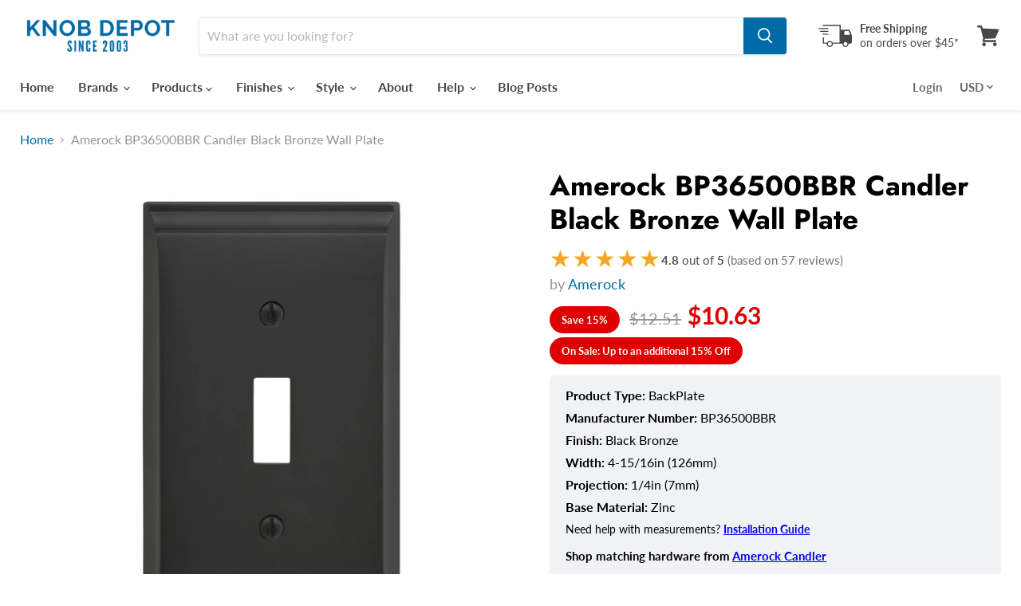

--- FILE ---
content_type: text/html; charset=utf-8
request_url: https://knobdepot.com/collections/all/products/amerock-a-bp36500bbr-candler-black-bronze-wall-plate?view=recently-viewed
body_size: 1321
content:





















  
    
    











<li
  class="productgrid--item  imagestyle--natural    productitem--sale  productitem--emphasis  product-recently-viewed-card    show-actions--mobile"
  data-product-item
  data-product-quickshop-url="/collections/all/products/amerock-a-bp36500bbr-candler-black-bronze-wall-plate"
  
    data-recently-viewed-card
  
>
  <div class="productitem" data-product-item-content>
    
    
    
    

    

    

    <div class="productitem__container">
      <div class="product-recently-viewed-card-time" data-product-handle="amerock-a-bp36500bbr-candler-black-bronze-wall-plate">
      <button
        class="product-recently-viewed-card-remove"
        aria-label="close"
        data-remove-recently-viewed
      >
        


                                                                          <svg class="icon-remove "    aria-hidden="true"    focusable="false"    role="presentation"    xmlns="http://www.w3.org/2000/svg" width="10" height="10" viewBox="0 0 10 10" xmlns="http://www.w3.org/2000/svg">      <path fill="currentColor" d="M6.08785659,5 L9.77469752,1.31315906 L8.68684094,0.225302476 L5,3.91214341 L1.31315906,0.225302476 L0.225302476,1.31315906 L3.91214341,5 L0.225302476,8.68684094 L1.31315906,9.77469752 L5,6.08785659 L8.68684094,9.77469752 L9.77469752,8.68684094 L6.08785659,5 Z"></path>    </svg>                                          

      </button>
    </div>

      <div class="productitem__image-container">
        <a
          class="productitem--image-link"
          href="/collections/all/products/amerock-a-bp36500bbr-candler-black-bronze-wall-plate"
          tabindex="-1"
          data-product-page-link
        >
          <figure
            class="productitem--image"
            data-product-item-image
            
              style="--product-grid-item-image-aspect-ratio: 0.621690243017773;"
            
          >
            
              
              

  
    <noscript data-rimg-noscript>
      <img
        
          src="//knobdepot.com/cdn/shop/products/Black-Bronze_Toggle-1-Gang_Amerock_Wall-Plates_Candler_BP36500BBR_Silo-Lit_18_fc50c326-337d-4da8-baa2-9f3d0602d8c4_512x824.jpg?v=1596558178"
        

        alt="Amerock A-BP36500BBR Candler Black Bronze Wall Plate - Knob Depot"
        data-rimg="noscript"
        srcset="//knobdepot.com/cdn/shop/products/Black-Bronze_Toggle-1-Gang_Amerock_Wall-Plates_Candler_BP36500BBR_Silo-Lit_18_fc50c326-337d-4da8-baa2-9f3d0602d8c4_512x824.jpg?v=1596558178 1x, //knobdepot.com/cdn/shop/products/Black-Bronze_Toggle-1-Gang_Amerock_Wall-Plates_Candler_BP36500BBR_Silo-Lit_18_fc50c326-337d-4da8-baa2-9f3d0602d8c4_1024x1648.jpg?v=1596558178 2x, //knobdepot.com/cdn/shop/products/Black-Bronze_Toggle-1-Gang_Amerock_Wall-Plates_Candler_BP36500BBR_Silo-Lit_18_fc50c326-337d-4da8-baa2-9f3d0602d8c4_1536x2472.jpg?v=1596558178 3x, //knobdepot.com/cdn/shop/products/Black-Bronze_Toggle-1-Gang_Amerock_Wall-Plates_Candler_BP36500BBR_Silo-Lit_18_fc50c326-337d-4da8-baa2-9f3d0602d8c4_1710x2752.jpg?v=1596558178 3.34x"
        class="productitem--image-primary"
        
        
      >
    </noscript>
  

  <img
    
      src="//knobdepot.com/cdn/shop/products/Black-Bronze_Toggle-1-Gang_Amerock_Wall-Plates_Candler_BP36500BBR_Silo-Lit_18_fc50c326-337d-4da8-baa2-9f3d0602d8c4_512x824.jpg?v=1596558178"
    
    alt="Amerock A-BP36500BBR Candler Black Bronze Wall Plate - Knob Depot"

    
      data-rimg="lazy"
      data-rimg-scale="1"
      data-rimg-template="//knobdepot.com/cdn/shop/products/Black-Bronze_Toggle-1-Gang_Amerock_Wall-Plates_Candler_BP36500BBR_Silo-Lit_18_fc50c326-337d-4da8-baa2-9f3d0602d8c4_{size}.jpg?v=1596558178"
      data-rimg-max="1714x2757"
      data-rimg-crop="false"
      
      srcset="data:image/svg+xml;utf8,<svg%20xmlns='http://www.w3.org/2000/svg'%20width='512'%20height='824'></svg>"
    

    class="productitem--image-primary"
    
    
  >



  <div data-rimg-canvas></div>


            

            


























  
  
  

  <span class="productitem__badge productitem__badge--sale"
    data-badge-sales
    
  >
    <span data-badge-sales-range>
      
        
          Save <span data-price-percent-saved>15</span>%
        
      
    </span>
    <span data-badge-sales-single style="display: none;">
      
        Save <span data-price-percent-saved></span>%
      
    </span>
  </span>
          </figure>
        </a>
      </div><div class="productitem--info">
        

        
          





























<div class="price productitem__price ">
  
    <div
      class="price__compare-at visible"
      data-price-compare-container
    >

      
        <span class="visually-hidden">Original price</span>
        <span class="money price__compare-at--single" data-price-compare>
          $12.51
        </span>
      
    </div>


    
      
      <div class="price__compare-at--hidden" data-compare-price-range-hidden>
        
          <span class="visually-hidden">Original price</span>
          <span class="money price__compare-at--min" data-price-compare-min>
            $12.51
          </span>
          -
          <span class="visually-hidden">Original price</span>
          <span class="money price__compare-at--max" data-price-compare-max>
            $12.51
          </span>
        
      </div>
      <div class="price__compare-at--hidden" data-compare-price-hidden>
        <span class="visually-hidden">Original price</span>
        <span class="money price__compare-at--single" data-price-compare>
          $12.51
        </span>
      </div>
    
  

  <div class="price__current price__current--emphasize price__current--on-sale" data-price-container>

    

    
      
      
        <span class="visually-hidden">Current price</span>
      
      <span class="money" data-price>
        $10.63
      </span>
    
    
  </div>

  
    
    <div class="price__current--hidden" data-current-price-range-hidden>
      
        <span class="money price__current--min" data-price-min>$10.63</span>
        -
        <span class="money price__current--max" data-price-max>$10.63</span>
      
    </div>
    <div class="price__current--hidden" data-current-price-hidden>
      <span class="visually-hidden">Current price</span>
      <span class="money" data-price>
        $10.63
      </span>
    </div>
  

  
    
    
    
    

    <div
      class="
        productitem__unit-price
        hidden
      "
      data-unit-price
    >
      <span class="productitem__total-quantity" data-total-quantity></span> | <span class="productitem__unit-price--amount money" data-unit-price-amount></span> / <span class="productitem__unit-price--measure" data-unit-price-measure></span>
    </div>
  

  
</div>


        

        <h2 class="productitem--title">
          <a href="/collections/all/products/amerock-a-bp36500bbr-candler-black-bronze-wall-plate" data-product-page-link>
            Amerock BP36500BBR Candler Black Bronze Wall Plate
          </a>
        </h2>

        
          
            <span class="productitem--vendor">
              <a href="/collections/vendors?q=Amerock" title="Amerock">Amerock</a>
            </span>
          
        

        

        
          
            <div class="productitem__stock-level">
              







<div class="product-stock-level-wrapper" >
  
    <span class="
  product-stock-level
  product-stock-level--high
  
">
      

      <span class="product-stock-level__text">
        
        <div class="product-stock-level__badge-text">
          
  
    
      
        In stock
      
    
  

        </div>
      </span>
    </span>
  
</div>

            </div>
          

          
        

        
          <div class="productitem--description">
            <p>The Amerock BP36500BBR Candler 1 Toggle Wall Plate is finished in Black Bronze. With strong lines and soft curves, the Candler collection offers a ...</p>

            
              <a
                href="/collections/all/products/amerock-a-bp36500bbr-candler-black-bronze-wall-plate"
                class="productitem--link"
                data-product-page-link
              >
                View full details
              </a>
            
          </div>
        
      </div>

      
    </div>
  </div>

  
    <script type="application/json" data-quick-buy-settings>
      {
        "cart_redirection": false,
        "money_format": "${{amount}}"
      }
    </script>
  
</li>
<style>
  }
</style>


--- FILE ---
content_type: text/css
request_url: https://knobdepot.com/cdn/shop/t/52/assets/anfile.css?v=119279238391988134081768171426
body_size: -75
content:
.template-product .product-form--atc-button{display:flex;justify-content:center;text-transform:uppercase;align-items:center;font-size:25px;font-weight:900;height:70px}.template-product .product-form--atc{display:flex}.atc-cart-icon{vertical-align:middle;margin-right:8px;width:35px;height:38px;object-fit:contain;position:relative;top:-2px}.atc-arrow-icon{width:22px;height:16px;object-fit:contain;position:relative;top:0}.template-product .product-main .product-title{color:#000;line-height:1.2em;font-size:35px}.template-product .product__badge--sale{color:#fff;background-color:#de0101;margin-top:5px;padding:10px 15px;border-radius:20px}.template-product .product__price .price__compare-at.visible~.price__current{color:#de0101;font-size:30px;font-weight:700}.template-product .product-block--prodspec{color:#000}.template-product .product-spec-secondary,.product-spec{margin:15px 0 28px;line-height:0;font-size:16px}.template-product .product-spec-secondary strong:after,.template-product .product-spec strong:after{content:":"}.template-product #product-quantity-input{border:1px solid #006AA7;height:69px;font-size:28px;color:#006aa7;font-weight:700}.template-product .form-field-title{color:#000!important}.product-block--prodspec{margin-top:-10px;background:#f0f2f5;padding:10px 20px 1px;border-radius:5px}.product-vendor{margin:.5rem 0;line-height:1.6;color:#949494;margin-top:-8px!important;margin-bottom:-8px!important;font-size:18px}.template-product .product-form--regular{margin:20px 0}@media (max-width:749px){.template-product .product-main .product-title{font-size:24px}.product-form--atc-button .atc-button--text{font-size:18px}atc-cart-icon{vertical-align:middle;margin-right:4px;width:24px;height:24px}.product-form--atc-qty{width:70px}.template-product .product-form--atc-button{width:calc(100% - 70px)}.template-product #product-quantity-input{border:1px solid #006AA7;font-size:22px;color:#006aa7;font-weight:500;text-align:center}}
/*# sourceMappingURL=/cdn/shop/t/52/assets/anfile.css.map?v=119279238391988134081768171426 */


--- FILE ---
content_type: text/javascript; charset=utf-8
request_url: https://knobdepot.com/products/amerock-a-bp36500bbr-candler-black-bronze-wall-plate.js
body_size: 612
content:
{"id":5458134794396,"title":"Amerock BP36500BBR Candler Black Bronze Wall Plate","handle":"amerock-a-bp36500bbr-candler-black-bronze-wall-plate","description":"\u003cp\u003eThe Amerock BP36500BBR Candler 1 Toggle Wall Plate is finished in Black Bronze. With strong lines and soft curves, the Candler collection offers a look of enduring class and timeless character. Black Bronze is a warm and slightly textured dark finish which nods to the softer side of Black without losing the richness of the Bronze feel. Founded in 1928, Amerock’s award-winning home solutions including decorative and functional cabinet hardware, bath accessories, decorative hooks and wall plates have built the company’s reputation for chic design accessories that inspire homeowners to express their personal style. Amerock offers a variety of styles and finishes at affordable prices that add the perfect finishing touch to any room\u003c\/p\u003e","published_at":"2020-08-03T15:48:42-04:00","created_at":"2020-08-03T15:48:42-04:00","vendor":"Amerock","type":"BackPlate","tags":["amerock","backplate","BP36500BBR","collection_Candler","finish_black","Product Type_BackPlate","projection_1\/4in (7mm)","size-width_4-15\/16in (126mm)","specificfinish_black-bronze"],"price":1063,"price_min":1063,"price_max":1063,"available":true,"price_varies":false,"compare_at_price":1251,"compare_at_price_min":1251,"compare_at_price_max":1251,"compare_at_price_varies":false,"variants":[{"id":35322496483484,"title":"Default Title","option1":"Default Title","option2":null,"option3":null,"sku":"BP36500BBR","requires_shipping":true,"taxable":true,"featured_image":null,"available":true,"name":"Amerock BP36500BBR Candler Black Bronze Wall Plate","public_title":null,"options":["Default Title"],"price":1063,"weight":0,"compare_at_price":1251,"inventory_management":"shopify","barcode":"026634231672","requires_selling_plan":false,"selling_plan_allocations":[]}],"images":["\/\/cdn.shopify.com\/s\/files\/1\/0204\/3176\/5568\/products\/Black-Bronze_Toggle-1-Gang_Amerock_Wall-Plates_Candler_BP36500BBR_Silo-Lit_18_fc50c326-337d-4da8-baa2-9f3d0602d8c4.jpg?v=1596558178"],"featured_image":"\/\/cdn.shopify.com\/s\/files\/1\/0204\/3176\/5568\/products\/Black-Bronze_Toggle-1-Gang_Amerock_Wall-Plates_Candler_BP36500BBR_Silo-Lit_18_fc50c326-337d-4da8-baa2-9f3d0602d8c4.jpg?v=1596558178","options":[{"name":"Title","position":1,"values":["Default Title"]}],"url":"\/products\/amerock-a-bp36500bbr-candler-black-bronze-wall-plate","media":[{"alt":"Amerock A-BP36500BBR Candler Black Bronze Wall Plate - Knob Depot","id":10460730458268,"position":1,"preview_image":{"aspect_ratio":0.622,"height":2757,"width":1714,"src":"https:\/\/cdn.shopify.com\/s\/files\/1\/0204\/3176\/5568\/products\/Black-Bronze_Toggle-1-Gang_Amerock_Wall-Plates_Candler_BP36500BBR_Silo-Lit_18_fc50c326-337d-4da8-baa2-9f3d0602d8c4.jpg?v=1596558178"},"aspect_ratio":0.622,"height":2757,"media_type":"image","src":"https:\/\/cdn.shopify.com\/s\/files\/1\/0204\/3176\/5568\/products\/Black-Bronze_Toggle-1-Gang_Amerock_Wall-Plates_Candler_BP36500BBR_Silo-Lit_18_fc50c326-337d-4da8-baa2-9f3d0602d8c4.jpg?v=1596558178","width":1714}],"requires_selling_plan":false,"selling_plan_groups":[]}